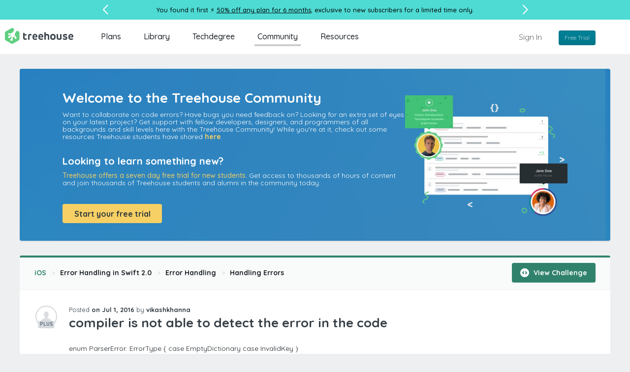

--- FILE ---
content_type: text/plain; charset=utf-8
request_url: https://directory.cookieyes.com/api/v1/ip
body_size: 0
content:
{"ip":"18.220.236.22","country":"US","country_name":"United States","region_code":"OH","in_eu":false,"continent":"NA"}

--- FILE ---
content_type: application/javascript
request_url: https://6ab43a04de8146dd98e177e62f54c70a.js.ubembed.com/
body_size: 1052
content:
(function(s){s.src="https://assets.ubembed.com/universalscript/releases/v0.184.0/bundle.js";s.addEventListener("load",function(){ube.init({"environment":"production","geoData":{"latitude":39.96118,"longitude":-82.99879,"continentCode":"NA","countryCode":"US","regionCode":"OH","city":"columbus"},"ubCode":"6ab43a04de8146dd98e177e62f54c70a","matchingRules":[{"embUuid":"16ed2abf-4051-4c61-8e3c-eda233047c17","version":"28912fdd5cd9449495bc3be2d9d251bb","published":{"version":"28912fdd5cd9449495bc3be2d9d251bb","status":"current"},"event":{"type":"published","timestamp":1717727067987},"parentVersion":"80519131fec54bf6a20fb147097e5d54","schemaVersion":19,"meta":{"env":"production","creatorUserUuid":"e6a687bf-0e72-40ce-a4ab-89826a83b816","originalUrlChoice":""},"ubCode":"6ab43a04de8146dd98e177e62f54c70a","clientUuid":"4677c0c4-8509-11e1-8e92-12313e007462","id":"fa2f8b296a28420c81517e4fec6b6558","rule":{"cookieTargets":{"enabled":true,"rules":[{"visibility":"hide","name":"user_credentials"}]},"urlTargets":{"rules":[{"type":"everywhere","visibility":"show","value":""}],"domain":"teamtreehouse.com"},"geoTargets":{"enabled":true,"rules":[{"visibility":"show","displayName":"India","countryCode":"IN"}]},"scheduling":{"enabled":false,"startTime":0,"endTime":0},"referrerTargets":{"enabled":false,"rules":[]},"trigger":{"name":"welcome","parameters":[{"name":"delay","value":"0"}]},"variants":[{"weight":0,"letter":"a","trackingId":"df033978836f4398945fbd701385d1dc","dimensions":{"mobile":{"width":320,"height":114},"desktopEnabled":true,"desktop":{"width":940,"height":69},"mobileEnabled":true},"display":{"name":"stickyBar","position":"bottom"}},{"weight":1,"letter":"b","trackingId":"aa378b6926d548bb8f72ec996aed8995","dimensions":{"mobile":{"width":320,"height":114},"desktopEnabled":true,"desktop":{"width":940,"height":69},"mobileEnabled":true},"display":{"name":"stickyBar","position":"bottom"}}],"integrations":{"googleAnalytics":{"enabled":false,"customEventLabel":"","appendVariant":false}},"frequency":{"name":"everyVisit","parameters":[{"name":"visitFrequency","value":"1"}]}},"type":"embeddable"}]});});document.head.appendChild(s);})(document.createElement("script"));